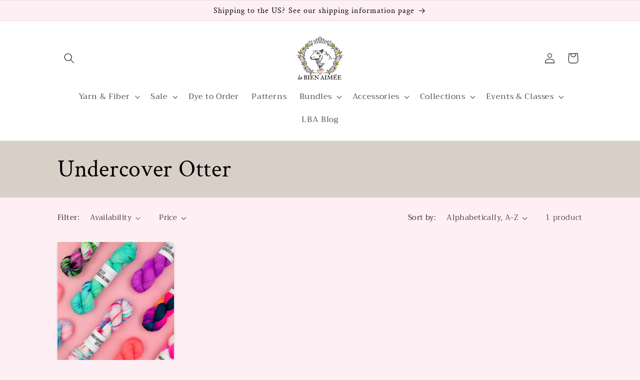

--- FILE ---
content_type: application/x-javascript
request_url: https://app.cart-bot.net/public/status/shop/loisivethe.myshopify.com.js?1768972433
body_size: -320
content:
var giftbee_settings_updated='1717772444c';